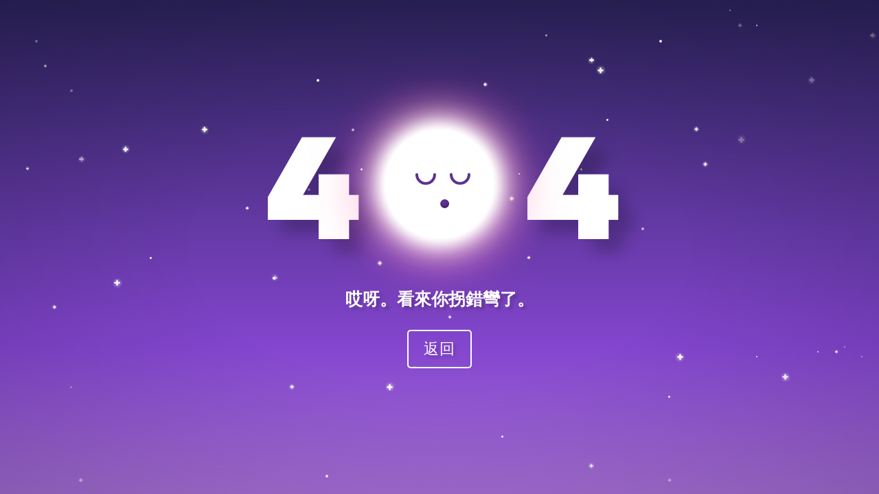

--- FILE ---
content_type: text/html
request_url: http://www.hsoaf.cn/38/2954.html
body_size: 7859
content:
<!doctype html>
<html>
<head>
<meta charset="utf-8">
<meta http-equiv="refresh" content="3; url=../">
<meta name="description" content="&#x6210;&#x4EBA;&#x6027;&#x751F;&#x6D3B;&#x514D;&#x8D39;&#x770B;&#x2C;&#x554A;&#x554A;&#x554A;&#x554A;&#x8F7B;&#x70B9;&#x89C6;&#x9891;&#x2C;&#x61;&#x76;&#x514D;&#x8D39;&#x9EC4;&#x8272;&#x2C;&#x4E2D;&#x6587;&#x5B57;&#x5E55;&#x5728;&#x7EBF;&#x89C2;&#x770B;&#x7F51;&#x5740;&#x2C;&#x5A77;&#x5A77;&#x6FC0;&#x60C5;&#x5728;&#x7EBF;&#x89C6;&#x9891;&#x2C;&#x56FD;&#x4EA7;&#x7247;&#x4FB5;&#x72AF;&#x4EB2;&#x5973;&#x89C6;&#x9891;&#x64AD;&#x653E;" />
<meta name="keywords" content="&#x6210;&#x4EBA;&#x6027;&#x751F;&#x6D3B;&#x514D;&#x8D39;&#x770B;&#x2C;&#x554A;&#x554A;&#x554A;&#x554A;&#x8F7B;&#x70B9;&#x89C6;&#x9891;&#x2C;&#x61;&#x76;&#x514D;&#x8D39;&#x9EC4;&#x8272;" />
<title>&#x6210;&#x4EBA;&#x6027;&#x751F;&#x6D3B;&#x514D;&#x8D39;&#x770B;&#x2C;&#x554A;&#x554A;&#x554A;&#x554A;&#x8F7B;&#x70B9;&#x89C6;&#x9891;&#x2C;&#x61;&#x76;&#x514D;&#x8D39;&#x9EC4;&#x8272;</title>


<style>
@import url("https://fonts.googleapis.com/css?family=Lato|Russo+One");
*,
*:after,
*:before {
  box-sizing: border-box;
}

body {
  padding: 0;
  margin: 0;
  font-family:'微軟雅黑';
}

.container {
  position: absolute;
  top: 0;
  left: 0;
  width: 100%;
  height: 100vh;
  overflow: hidden;
}

.container-star {
  background-image: linear-gradient(to bottom, #292256 0%, #8446cf 70%, #a871d6 100%);
}
.container-star:after {
  background: radial-gradient(ellipse at center, rgba(255, 255, 255, 0) 0%, rgba(255, 255, 255, 0) 40%, rgba(15, 10, 38, 0.2) 100%);
  content: "";
  width: 100%;
  height: 100%;
  position: absolute;
  top: 0;
}

.star-1 {
  position: absolute;
  border-radius: 50%;
  background-color: #ffffff;
  -webkit-animation: twinkle 5s infinite ease-in-out;
          animation: twinkle 5s infinite ease-in-out;
}
.star-1:after {
  height: 100%;
  width: 100%;
  -webkit-transform: rotate(90deg);
          transform: rotate(90deg);
  content: "";
  position: absolute;
  background-color: #fff;
  border-radius: 50%;
}
.star-1:before {
  background: radial-gradient(ellipse at center, rgba(255, 255, 255, 0.5) 0%, rgba(255, 255, 255, 0) 60%, rgba(255, 255, 255, 0) 100%);
  position: absolute;
  border-radius: 50%;
  content: "";
  top: -20%;
  left: -50%;
}

.star-1:nth-of-type(1) {
  top: 78vh;
  left: 44vw;
  width: 9px;
  height: 3px;
  -webkit-animation-delay: 4s;
          animation-delay: 4s;
}
.star-1:nth-of-type(1):before {
  width: 18px;
  height: 18px;
  top: -250%;
}

.star-1:nth-of-type(2) {
  top: 94vh;
  left: 67vw;
  width: 6px;
  height: 2px;
  -webkit-animation-delay: 3s;
          animation-delay: 3s;
}
.star-1:nth-of-type(2):before {
  width: 12px;
  height: 12px;
  top: -250%;
}

.star-1:nth-of-type(3) {
  top: 41vh;
  left: 66vw;
  width: 6px;
  height: 2px;
  -webkit-animation-delay: 1s;
          animation-delay: 1s;
}
.star-1:nth-of-type(3):before {
  width: 12px;
  height: 12px;
  top: -250%;
}

.star-1:nth-of-type(4) {
  top: 72vh;
  left: 77vw;
  width: 9px;
  height: 3px;
  -webkit-animation-delay: 3s;
          animation-delay: 3s;
}
.star-1:nth-of-type(4):before {
  width: 18px;
  height: 18px;
  top: -250%;
}

.star-1:nth-of-type(5) {
  top: 14vh;
  left: 68vw;
  width: 9px;
  height: 3px;
  -webkit-animation-delay: 4s;
          animation-delay: 4s;
}
.star-1:nth-of-type(5):before {
  width: 18px;
  height: 18px;
  top: -250%;
}

.star-1:nth-of-type(6) {
  top: 26vh;
  left: 79vw;
  width: 6px;
  height: 2px;
  -webkit-animation-delay: 4s;
          animation-delay: 4s;
}
.star-1:nth-of-type(6):before {
  width: 12px;
  height: 12px;
  top: -250%;
}

.star-1:nth-of-type(7) {
  top: 28vh;
  left: 84vw;
  width: 9px;
  height: 3px;
  -webkit-animation-delay: 1s;
          animation-delay: 1s;
}
.star-1:nth-of-type(7):before {
  width: 18px;
  height: 18px;
  top: -250%;
}

.star-1:nth-of-type(8) {
  top: 42vh;
  left: 28vw;
  width: 4px;
  height: 1.3333333333px;
  -webkit-animation-delay: 3s;
          animation-delay: 3s;
}
.star-1:nth-of-type(8):before {
  width: 8px;
  height: 8px;
  top: -250%;
}

.star-1:nth-of-type(9) {
  top: 7vh;
  left: 99vw;
  width: 7px;
  height: 2.3333333333px;
  -webkit-animation-delay: 1s;
          animation-delay: 1s;
}
.star-1:nth-of-type(9):before {
  width: 14px;
  height: 14px;
  top: -250%;
}

.star-1:nth-of-type(10) {
  top: 97vh;
  left: 76vw;
  width: 4px;
  height: 1.3333333333px;
  -webkit-animation-delay: 2s;
          animation-delay: 2s;
}
.star-1:nth-of-type(10):before {
  width: 8px;
  height: 8px;
  top: -250%;
}

.star-1:nth-of-type(11) {
  top: 76vh;
  left: 89vw;
  width: 9px;
  height: 3px;
  -webkit-animation-delay: 4s;
          animation-delay: 4s;
}
.star-1:nth-of-type(11):before {
  width: 18px;
  height: 18px;
  top: -250%;
}

.star-1:nth-of-type(12) {
  top: 16vh;
  left: 92vw;
  width: 8px;
  height: 2.6666666667px;
  -webkit-animation-delay: 1s;
          animation-delay: 1s;
}
.star-1:nth-of-type(12):before {
  width: 16px;
  height: 16px;
  top: -250%;
}

.star-1:nth-of-type(13) {
  top: 78vh;
  left: 33vw;
  width: 6px;
  height: 2px;
  -webkit-animation-delay: 4s;
          animation-delay: 4s;
}
.star-1:nth-of-type(13):before {
  width: 12px;
  height: 12px;
  top: -250%;
}

.star-1:nth-of-type(14) {
  top: 12vh;
  left: 67vw;
  width: 7px;
  height: 2.3333333333px;
  -webkit-animation-delay: 5s;
          animation-delay: 5s;
}
.star-1:nth-of-type(14):before {
  width: 14px;
  height: 14px;
  top: -250%;
}

.star-1:nth-of-type(15) {
  top: 64vh;
  left: 51vw;
  width: 4px;
  height: 1.3333333333px;
  -webkit-animation-delay: 4s;
          animation-delay: 4s;
}
.star-1:nth-of-type(15):before {
  width: 8px;
  height: 8px;
  top: -250%;
}

.star-1:nth-of-type(16) {
  top: 71vh;
  left: 95vw;
  width: 4px;
  height: 1.3333333333px;
  -webkit-animation-delay: 4s;
          animation-delay: 4s;
}
.star-1:nth-of-type(16):before {
  width: 8px;
  height: 8px;
  top: -250%;
}

.star-1:nth-of-type(17) {
  top: 56vh;
  left: 31vw;
  width: 7px;
  height: 2.3333333333px;
  -webkit-animation-delay: 2s;
          animation-delay: 2s;
}
.star-1:nth-of-type(17):before {
  width: 14px;
  height: 14px;
  top: -250%;
}

.star-1:nth-of-type(18) {
  top: 33vh;
  left: 80vw;
  width: 6px;
  height: 2px;
  -webkit-animation-delay: 5s;
          animation-delay: 5s;
}
.star-1:nth-of-type(18):before {
  width: 12px;
  height: 12px;
  top: -250%;
}

.star-1:nth-of-type(19) {
  top: 30vh;
  left: 14vw;
  width: 8px;
  height: 2.6666666667px;
  -webkit-animation-delay: 5s;
          animation-delay: 5s;
}
.star-1:nth-of-type(19):before {
  width: 16px;
  height: 16px;
  top: -250%;
}

.star-1:nth-of-type(20) {
  top: 53vh;
  left: 43vw;
  width: 6px;
  height: 2px;
  -webkit-animation-delay: 3s;
          animation-delay: 3s;
}
.star-1:nth-of-type(20):before {
  width: 12px;
  height: 12px;
  top: -250%;
}

.star-1:nth-of-type(21) {
  top: 32vh;
  left: 9vw;
  width: 7px;
  height: 2.3333333333px;
  -webkit-animation-delay: 2s;
          animation-delay: 2s;
}
.star-1:nth-of-type(21):before {
  width: 14px;
  height: 14px;
  top: -250%;
}

.star-1:nth-of-type(22) {
  top: 97vh;
  left: 9vw;
  width: 5px;
  height: 1.6666666667px;
  -webkit-animation-delay: 2s;
          animation-delay: 2s;
}
.star-1:nth-of-type(22):before {
  width: 10px;
  height: 10px;
  top: -250%;
}

.star-1:nth-of-type(23) {
  top: 62vh;
  left: 6vw;
  width: 5px;
  height: 1.6666666667px;
  -webkit-animation-delay: 4s;
          animation-delay: 4s;
}
.star-1:nth-of-type(23):before {
  width: 10px;
  height: 10px;
  top: -250%;
}

.star-1:nth-of-type(24) {
  top: 57vh;
  left: 13vw;
  width: 9px;
  height: 3px;
  -webkit-animation-delay: 3s;
          animation-delay: 3s;
}
.star-1:nth-of-type(24):before {
  width: 18px;
  height: 18px;
  top: -250%;
}

.star-1:nth-of-type(25) {
  top: 52vh;
  left: 60vw;
  width: 4px;
  height: 1.3333333333px;
  -webkit-animation-delay: 5s;
          animation-delay: 5s;
}
.star-1:nth-of-type(25):before {
  width: 8px;
  height: 8px;
  top: -250%;
}

.star-1:nth-of-type(26) {
  top: 5vh;
  left: 84vw;
  width: 5px;
  height: 1.6666666667px;
  -webkit-animation-delay: 1s;
          animation-delay: 1s;
}
.star-1:nth-of-type(26):before {
  width: 10px;
  height: 10px;
  top: -250%;
}

.star-1:nth-of-type(27) {
  top: 26vh;
  left: 23vw;
  width: 8px;
  height: 2.6666666667px;
  -webkit-animation-delay: 5s;
          animation-delay: 5s;
}
.star-1:nth-of-type(27):before {
  width: 16px;
  height: 16px;
  top: -250%;
}

.star-1:nth-of-type(28) {
  top: 34vh;
  left: 3vw;
  width: 4px;
  height: 1.3333333333px;
  -webkit-animation-delay: 4s;
          animation-delay: 4s;
}
.star-1:nth-of-type(28):before {
  width: 8px;
  height: 8px;
  top: -250%;
}

.star-1:nth-of-type(29) {
  top: 40vh;
  left: 58vw;
  width: 6px;
  height: 2px;
  -webkit-animation-delay: 4s;
          animation-delay: 4s;
}
.star-1:nth-of-type(29):before {
  width: 12px;
  height: 12px;
  top: -250%;
}

.star-1:nth-of-type(30) {
  top: 17vh;
  left: 55vw;
  width: 5px;
  height: 1.6666666667px;
  -webkit-animation-delay: 5s;
          animation-delay: 5s;
}
.star-1:nth-of-type(30):before {
  width: 10px;
  height: 10px;
  top: -250%;
}

.star-2 {
  position: absolute;
  border-radius: 50%;
  background-color: #ffffff;
  -webkit-animation: twinkle 5s infinite ease-in-out;
          animation: twinkle 5s infinite ease-in-out;
}

.star-2:nth-of-type(31) {
  top: 70vh;
  left: 96vw;
  width: 2px;
  height: 2px;
  -webkit-animation-delay: 2s;
          animation-delay: 2s;
}
.star-2:nth-of-type(31):before {
  width: 4px;
  height: 4px;
  top: -250%;
}

.star-2:nth-of-type(32) {
  top: 88vh;
  left: 57vw;
  width: 3px;
  height: 3px;
  -webkit-animation-delay: 4s;
          animation-delay: 4s;
}
.star-2:nth-of-type(32):before {
  width: 6px;
  height: 6px;
  top: -250%;
}

.star-2:nth-of-type(33) {
  top: 59vh;
  left: 48vw;
  width: 3px;
  height: 3px;
  -webkit-animation-delay: 2s;
          animation-delay: 2s;
}
.star-2:nth-of-type(33):before {
  width: 6px;
  height: 6px;
  top: -250%;
}

.star-2:nth-of-type(34) {
  top: 2vh;
  left: 83vw;
  width: 2px;
  height: 2px;
  -webkit-animation-delay: 2s;
          animation-delay: 2s;
}
.star-2:nth-of-type(34):before {
  width: 4px;
  height: 4px;
  top: -250%;
}

.star-2:nth-of-type(35) {
  top: 8vh;
  left: 75vw;
  width: 4px;
  height: 4px;
  -webkit-animation-delay: 3s;
          animation-delay: 3s;
}
.star-2:nth-of-type(35):before {
  width: 8px;
  height: 8px;
  top: -250%;
}

.star-2:nth-of-type(36) {
  top: 78vh;
  left: 8vw;
  width: 3px;
  height: 3px;
  -webkit-animation-delay: 1s;
          animation-delay: 1s;
}
.star-2:nth-of-type(36):before {
  width: 6px;
  height: 6px;
  top: -250%;
}

.star-2:nth-of-type(37) {
  top: 72vh;
  left: 98vw;
  width: 2px;
  height: 2px;
  -webkit-animation-delay: 2s;
          animation-delay: 2s;
}
.star-2:nth-of-type(37):before {
  width: 4px;
  height: 4px;
  top: -250%;
}

.star-2:nth-of-type(38) {
  top: 34vh;
  left: 41vw;
  width: 3px;
  height: 3px;
  -webkit-animation-delay: 5s;
          animation-delay: 5s;
}
.star-2:nth-of-type(38):before {
  width: 6px;
  height: 6px;
  top: -250%;
}

.star-2:nth-of-type(39) {
  top: 13vh;
  left: 5vw;
  width: 4px;
  height: 4px;
  -webkit-animation-delay: 2s;
          animation-delay: 2s;
}
.star-2:nth-of-type(39):before {
  width: 8px;
  height: 8px;
  top: -250%;
}

.star-2:nth-of-type(40) {
  top: 5vh;
  left: 86vw;
  width: 2px;
  height: 2px;
  -webkit-animation-delay: 4s;
          animation-delay: 4s;
}
.star-2:nth-of-type(40):before {
  width: 4px;
  height: 4px;
  top: -250%;
}

.star-2:nth-of-type(41) {
  top: 7vh;
  left: 62vw;
  width: 3px;
  height: 3px;
  -webkit-animation-delay: 2s;
          animation-delay: 2s;
}
.star-2:nth-of-type(41):before {
  width: 6px;
  height: 6px;
  top: -250%;
}

.star-2:nth-of-type(42) {
  top: 36vh;
  left: 44vw;
  width: 2px;
  height: 2px;
  -webkit-animation-delay: 2s;
          animation-delay: 2s;
}
.star-2:nth-of-type(42):before {
  width: 4px;
  height: 4px;
  top: -250%;
}

.star-2:nth-of-type(43) {
  top: 74vh;
  left: 47vw;
  width: 3px;
  height: 3px;
  -webkit-animation-delay: 1s;
          animation-delay: 1s;
}
.star-2:nth-of-type(43):before {
  width: 6px;
  height: 6px;
  top: -250%;
}

.star-2:nth-of-type(44) {
  top: 72vh;
  left: 86vw;
  width: 2px;
  height: 2px;
  -webkit-animation-delay: 4s;
          animation-delay: 4s;
}
.star-2:nth-of-type(44):before {
  width: 4px;
  height: 4px;
  top: -250%;
}

.star-2:nth-of-type(45) {
  top: 26vh;
  left: 40vw;
  width: 4px;
  height: 4px;
  -webkit-animation-delay: 2s;
          animation-delay: 2s;
}
.star-2:nth-of-type(45):before {
  width: 8px;
  height: 8px;
  top: -250%;
}

.star-2:nth-of-type(46) {
  top: 41vh;
  left: 39vw;
  width: 3px;
  height: 3px;
  -webkit-animation-delay: 2s;
          animation-delay: 2s;
}
.star-2:nth-of-type(46):before {
  width: 6px;
  height: 6px;
  top: -250%;
}

.star-2:nth-of-type(47) {
  top: 16vh;
  left: 36vw;
  width: 4px;
  height: 4px;
  -webkit-animation-delay: 4s;
          animation-delay: 4s;
}
.star-2:nth-of-type(47):before {
  width: 8px;
  height: 8px;
  top: -250%;
}

.star-2:nth-of-type(48) {
  top: 96vh;
  left: 37vw;
  width: 4px;
  height: 4px;
  -webkit-animation-delay: 3s;
          animation-delay: 3s;
}
.star-2:nth-of-type(48):before {
  width: 8px;
  height: 8px;
  top: -250%;
}

.star-2:nth-of-type(49) {
  top: 18vh;
  left: 8vw;
  width: 4px;
  height: 4px;
  -webkit-animation-delay: 1s;
          animation-delay: 1s;
}
.star-2:nth-of-type(49):before {
  width: 8px;
  height: 8px;
  top: -250%;
}

.star-2:nth-of-type(50) {
  top: 56vh;
  left: 31vw;
  width: 4px;
  height: 4px;
  -webkit-animation-delay: 4s;
          animation-delay: 4s;
}
.star-2:nth-of-type(50):before {
  width: 8px;
  height: 8px;
  top: -250%;
}

.star-2:nth-of-type(51) {
  top: 24vh;
  left: 69vw;
  width: 3px;
  height: 3px;
  -webkit-animation-delay: 3s;
          animation-delay: 3s;
}
.star-2:nth-of-type(51):before {
  width: 6px;
  height: 6px;
  top: -250%;
}

.star-2:nth-of-type(52) {
  top: 52vh;
  left: 17vw;
  width: 3px;
  height: 3px;
  -webkit-animation-delay: 3s;
          animation-delay: 3s;
}
.star-2:nth-of-type(52):before {
  width: 6px;
  height: 6px;
  top: -250%;
}

.star-2:nth-of-type(53) {
  top: 35vh;
  left: 59vw;
  width: 2px;
  height: 2px;
  -webkit-animation-delay: 3s;
          animation-delay: 3s;
}
.star-2:nth-of-type(53):before {
  width: 4px;
  height: 4px;
  top: -250%;
}

.star-2:nth-of-type(54) {
  top: 46vh;
  left: 73vw;
  width: 4px;
  height: 4px;
  -webkit-animation-delay: 2s;
          animation-delay: 2s;
}
.star-2:nth-of-type(54):before {
  width: 8px;
  height: 8px;
  top: -250%;
}

.star-2:nth-of-type(55) {
  top: 38vh;
  left: 35vw;
  width: 4px;
  height: 4px;
  -webkit-animation-delay: 1s;
          animation-delay: 1s;
}
.star-2:nth-of-type(55):before {
  width: 8px;
  height: 8px;
  top: -250%;
}

.star-2:nth-of-type(56) {
  top: 34vh;
  left: 66vw;
  width: 3px;
  height: 3px;
  -webkit-animation-delay: 2s;
          animation-delay: 2s;
}
.star-2:nth-of-type(56):before {
  width: 6px;
  height: 6px;
  top: -250%;
}

.star-2:nth-of-type(57) {
  top: 80vh;
  left: 76vw;
  width: 3px;
  height: 3px;
  -webkit-animation-delay: 5s;
          animation-delay: 5s;
}
.star-2:nth-of-type(57):before {
  width: 6px;
  height: 6px;
  top: -250%;
}

.star-2:nth-of-type(58) {
  top: 45vh;
  left: 49vw;
  width: 2px;
  height: 2px;
  -webkit-animation-delay: 3s;
          animation-delay: 3s;
}
.star-2:nth-of-type(58):before {
  width: 4px;
  height: 4px;
  top: -250%;
}

.star-2:nth-of-type(59) {
  top: 8vh;
  left: 4vw;
  width: 4px;
  height: 4px;
  -webkit-animation-delay: 1s;
          animation-delay: 1s;
}
.star-2:nth-of-type(59):before {
  width: 8px;
  height: 8px;
  top: -250%;
}

.star-2:nth-of-type(60) {
  top: 71vh;
  left: 93vw;
  width: 2px;
  height: 2px;
  -webkit-animation-delay: 3s;
          animation-delay: 3s;
}
.star-2:nth-of-type(60):before {
  width: 4px;
  height: 4px;
  top: -250%;
}

.container-title {
  width: 600px;
  height: 450px;
  left: 50%;
  top: 50%;
  -webkit-transform: translate(-50%, -50%);
          transform: translate(-50%, -50%);
  position: absolute;
  color: white;
  line-height: 1;
  font-weight: 700;
  text-align: center;
  justify-content: center;
  align-items: center;
  flex-direction: column;
  display: flex;
}

.title > * {
  display: inline-block;
  font-size: 200px;
}

.number {
  text-shadow: 20px 20px 20px rgba(0, 0, 0, 0.2);
  padding: 0 0.2em;
  font-family: 'Russo One', sans-serif;
}

.subtitle {
  font-size: 25px;
  margin-top: 1.5em;
  font-family: "Lato", sans-serif;
  text-shadow: 4px 4px 4px rgba(0, 0, 0, 0.2);
}

button {
  font-size: 22px;
  margin-top: 1.5em;
  padding: 0.5em 1em;
  letter-spacing: 1px;
  font-family: "Lato", sans-serif;
  color: white;
  background-color: transparent;
  border: 0;
  cursor: pointer;
  z-index: 999;
  border: 2px solid white;
  border-radius: 5px;
  text-shadow: 4px 4px 4px rgba(0, 0, 0, 0.2);
  transition: opacity 0.2s ease;
}
button:hover {
  opacity: 0.7;
}
button:focus {
  outline: 0;
}

.moon {
  position: relative;
  border-radius: 50%;
  width: 160px;
  height: 160px;
  z-index: 2;
  background-color: #fff;
  box-shadow: 0 0 10px #fff, 0 0 20px #fff, 0 0 30px #fff, 0 0 40px #fff, 0 0 70px #fff, 0 0 80px #fff, 0 0 100px #ff1177;
  -webkit-animation: rotate 5s ease-in-out infinite;
          animation: rotate 5s ease-in-out infinite;
}
.moon .face {
  top: 60%;
  left: 47%;
  position: absolute;
}
.moon .face .mouth {
  border-top-left-radius: 50%;
  border-bottom-right-radius: 50%;
  border-top-right-radius: 50%;
  background-color: #5c3191;
  width: 25px;
  height: 25px;
  position: absolute;
  -webkit-animation: snore 5s ease-in-out infinite;
          animation: snore 5s ease-in-out infinite;
  -webkit-transform: rotate(45deg);
          transform: rotate(45deg);
  box-shadow: inset -4px -4px 4px rgba(0, 0, 0, 0.3);
}
.moon .face .eyes {
  position: absolute;
  top: -30px;
  left: -30px;
}
.moon .face .eyes .eye-left,
.moon .face .eyes .eye-right {
  border: 4px solid #5c3191;
  width: 30px;
  height: 15px;
  border-bottom-left-radius: 100px;
  border-bottom-right-radius: 100px;
  border-top: 0;
  position: absolute;
}
.moon .face .eyes .eye-left:before, .moon .face .eyes .eye-left:after,
.moon .face .eyes .eye-right:before,
.moon .face .eyes .eye-right:after {
  content: "";
  position: absolute;
  border-radius: 50%;
  width: 4px;
  height: 4px;
  background-color: #5c3191;
  top: -2px;
  left: -4px;
}
.moon .face .eyes .eye-left:after,
.moon .face .eyes .eye-right:after {
  left: auto;
  right: -4px;
}
.moon .face .eyes .eye-right {
  left: 50px;
}

.container-bird {
  -webkit-perspective: 2000px;
          perspective: 2000px;
  width: 100%;
  height: 100%;
  position: absolute;
  top: 0;
  left: 0;
  bottom: 0;
  right: 0;
}

.bird {
  position: absolute;
  z-index: 1000;
  left: 50%;
  top: 50%;
  height: 40px;
  width: 50px;
  -webkit-transform: translate3d(-100vw, 0, 0) rotateY(90deg);
          transform: translate3d(-100vw, 0, 0) rotateY(90deg);
  -webkit-transform-style: preserve-3d;
          transform-style: preserve-3d;
}

.bird-container {
  left: 0;
  top: 0;
  width: 100%;
  height: 100%;
  -webkit-transform-style: preserve-3d;
          transform-style: preserve-3d;
  -webkit-transform: translate3d(50px, 30px, -300px);
          transform: translate3d(50px, 30px, -300px);
}

.wing {
  position: absolute;
  left: 0;
  top: 0;
  right: 0;
  bottom: 0;
  border-radius: 3px;
  -webkit-transform-style: preserve-3d;
          transform-style: preserve-3d;
  -webkit-transform-origin: center bottom;
          transform-origin: center bottom;
  z-index: 300;
}

.wing-left {
  background: linear-gradient(to bottom, #a58dc4 0%, #7979a8 100%);
  -webkit-transform: translate3d(0, 0, 0) rotateX(-30deg);
          transform: translate3d(0, 0, 0) rotateX(-30deg);
  -webkit-animation: wingLeft 1.3s cubic-bezier(0.45, 0, 0.5, 0.95) infinite;
          animation: wingLeft 1.3s cubic-bezier(0.45, 0, 0.5, 0.95) infinite;
}

.wing-right {
  background: linear-gradient(to bottom, #d9d3e2 0%, #b8a5d1 100%);
  -webkit-transform: translate3d(0, 0, 0) rotateX(-30deg);
          transform: translate3d(0, 0, 0) rotateX(-30deg);
  -webkit-animation: wingRight 1.3s cubic-bezier(0.45, 0, 0.5, 0.95) infinite;
          animation: wingRight 1.3s cubic-bezier(0.45, 0, 0.5, 0.95) infinite;
}

.wing-right-top,
.wing-left-top {
  border-right: 25px solid transparent;
  border-left: 25px solid transparent;
  top: -20px;
  width: 100%;
  position: absolute;
  -webkit-transform-origin: 100% 100%;
          transform-origin: 100% 100%;
}

.wing-right-top {
  border-bottom: 20px solid #b8a5d1;
  -webkit-transform: translate3d(0, 0, 0) rotateX(60deg);
          transform: translate3d(0, 0, 0) rotateX(60deg);
  -webkit-animation: wingRightTop 1.3s cubic-bezier(0.45, 0, 0.5, 0.95) infinite;
          animation: wingRightTop 1.3s cubic-bezier(0.45, 0, 0.5, 0.95) infinite;
}

.wing-left-top {
  border-bottom: 20px solid #7979a8;
  -webkit-transform: translate3d(0, 0, 0) rotateX(-60deg);
          transform: translate3d(0, 0, 0) rotateX(-60deg);
  -webkit-animation: wingLeftTop 1.3s cubic-bezier(0.45, 0, 0.5, 0.95) infinite;
          animation: wingLeftTop 1.3s cubic-bezier(0.45, 0, 0.5, 0.95) infinite;
}

.bird-anim:nth-child(1) {
  -webkit-animation: bird1 30s linear infinite forwards;
          animation: bird1 30s linear infinite forwards;
}

.bird-anim:nth-child(2) {
  -webkit-animation: bird2 30s linear infinite forwards;
          animation: bird2 30s linear infinite forwards;
  -webkit-animation-delay: 3s;
          animation-delay: 3s;
  z-index: -1;
}

.bird-anim:nth-child(3) {
  -webkit-animation: bird3 30s linear infinite forwards;
          animation: bird3 30s linear infinite forwards;
  -webkit-animation-delay: 5s;
          animation-delay: 5s;
}

.bird-anim:nth-child(4) {
  -webkit-animation: bird4 30s linear infinite forwards;
          animation: bird4 30s linear infinite forwards;
  -webkit-animation-delay: 7s;
          animation-delay: 7s;
}

.bird-anim:nth-child(5) {
  -webkit-animation: bird5 30s linear infinite forwards;
          animation: bird5 30s linear infinite forwards;
  -webkit-animation-delay: 14s;
          animation-delay: 14s;
}

.bird-anim:nth-child(6) {
  -webkit-animation: bird6 30s linear infinite forwards;
          animation: bird6 30s linear infinite forwards;
  -webkit-animation-delay: 10s;
          animation-delay: 10s;
  z-index: -1;
}

@-webkit-keyframes rotate {
  0%, 100% {
    -webkit-transform: rotate(-8deg);
            transform: rotate(-8deg);
  }
  50% {
    -webkit-transform: rotate(0deg);
            transform: rotate(0deg);
  }
}

@keyframes rotate {
  0%, 100% {
    -webkit-transform: rotate(-8deg);
            transform: rotate(-8deg);
  }
  50% {
    -webkit-transform: rotate(0deg);
            transform: rotate(0deg);
  }
}
@-webkit-keyframes snore {
  0%, 100% {
    -webkit-transform: scale(1) rotate(30deg);
            transform: scale(1) rotate(30deg);
  }
  50% {
    -webkit-transform: scale(0.5) rotate(30deg);
            transform: scale(0.5) rotate(30deg);
    border-bottom-left-radius: 50%;
  }
}
@keyframes snore {
  0%, 100% {
    -webkit-transform: scale(1) rotate(30deg);
            transform: scale(1) rotate(30deg);
  }
  50% {
    -webkit-transform: scale(0.5) rotate(30deg);
            transform: scale(0.5) rotate(30deg);
    border-bottom-left-radius: 50%;
  }
}
@-webkit-keyframes twinkle {
  0%, 100% {
    opacity: 0.7;
  }
  50% {
    opacity: 0.3;
  }
}
@keyframes twinkle {
  0%, 100% {
    opacity: 0.7;
  }
  50% {
    opacity: 0.3;
  }
}
@-webkit-keyframes wingLeft {
  0%, 100% {
    -webkit-transform: translate3d(0, 0, 0) rotateX(-50deg);
            transform: translate3d(0, 0, 0) rotateX(-50deg);
  }
  50% {
    -webkit-transform: translate3d(0, -20px, 0) rotateX(-130deg);
            transform: translate3d(0, -20px, 0) rotateX(-130deg);
    background: linear-gradient(to bottom, #d9d3e2 0%, #b8a5d1 100%);
  }
}
@keyframes wingLeft {
  0%, 100% {
    -webkit-transform: translate3d(0, 0, 0) rotateX(-50deg);
            transform: translate3d(0, 0, 0) rotateX(-50deg);
  }
  50% {
    -webkit-transform: translate3d(0, -20px, 0) rotateX(-130deg);
            transform: translate3d(0, -20px, 0) rotateX(-130deg);
    background: linear-gradient(to bottom, #d9d3e2 0%, #b8a5d1 100%);
  }
}
@-webkit-keyframes wingLeftTop {
  0%, 100% {
    -webkit-transform: translate3d(0, 0, 0) rotateX(-10deg);
            transform: translate3d(0, 0, 0) rotateX(-10deg);
  }
  50% {
    -webkit-transform: translate3d(0px, 0px, 0) rotateX(-40deg);
            transform: translate3d(0px, 0px, 0) rotateX(-40deg);
    border-bottom: 20px solid #b8a5d1;
  }
}
@keyframes wingLeftTop {
  0%, 100% {
    -webkit-transform: translate3d(0, 0, 0) rotateX(-10deg);
            transform: translate3d(0, 0, 0) rotateX(-10deg);
  }
  50% {
    -webkit-transform: translate3d(0px, 0px, 0) rotateX(-40deg);
            transform: translate3d(0px, 0px, 0) rotateX(-40deg);
    border-bottom: 20px solid #b8a5d1;
  }
}
@-webkit-keyframes wingRight {
  0%, 100% {
    -webkit-transform: translate3d(0, 0, 0) rotateX(50deg);
            transform: translate3d(0, 0, 0) rotateX(50deg);
  }
  50% {
    -webkit-transform: translate3d(0, -20px, 0) rotateX(130deg);
            transform: translate3d(0, -20px, 0) rotateX(130deg);
    background: linear-gradient(to bottom, #a58dc4 0%, #7979a8 100%);
  }
}
@keyframes wingRight {
  0%, 100% {
    -webkit-transform: translate3d(0, 0, 0) rotateX(50deg);
            transform: translate3d(0, 0, 0) rotateX(50deg);
  }
  50% {
    -webkit-transform: translate3d(0, -20px, 0) rotateX(130deg);
            transform: translate3d(0, -20px, 0) rotateX(130deg);
    background: linear-gradient(to bottom, #a58dc4 0%, #7979a8 100%);
  }
}
@-webkit-keyframes wingRightTop {
  0%, 100% {
    -webkit-transform: translate3d(0, 0, 0) rotateX(10deg);
            transform: translate3d(0, 0, 0) rotateX(10deg);
  }
  50% {
    -webkit-transform: translate3d(0px, 0px, 0px) rotateX(40deg);
            transform: translate3d(0px, 0px, 0px) rotateX(40deg);
    border-bottom: 20px solid #7979a8;
  }
}
@keyframes wingRightTop {
  0%, 100% {
    -webkit-transform: translate3d(0, 0, 0) rotateX(10deg);
            transform: translate3d(0, 0, 0) rotateX(10deg);
  }
  50% {
    -webkit-transform: translate3d(0px, 0px, 0px) rotateX(40deg);
            transform: translate3d(0px, 0px, 0px) rotateX(40deg);
    border-bottom: 20px solid #7979a8;
  }
}
@-webkit-keyframes bird1 {
  0% {
    -webkit-transform: translate3d(-120vw, -20px, -1000px) rotateY(-40deg) rotateX(0deg);
            transform: translate3d(-120vw, -20px, -1000px) rotateY(-40deg) rotateX(0deg);
  }
  100% {
    -webkit-transform: translate3d(100vw, -40vh, 1000px) rotateY(-40deg) rotateX(0deg);
            transform: translate3d(100vw, -40vh, 1000px) rotateY(-40deg) rotateX(0deg);
  }
}
@keyframes bird1 {
  0% {
    -webkit-transform: translate3d(-120vw, -20px, -1000px) rotateY(-40deg) rotateX(0deg);
            transform: translate3d(-120vw, -20px, -1000px) rotateY(-40deg) rotateX(0deg);
  }
  100% {
    -webkit-transform: translate3d(100vw, -40vh, 1000px) rotateY(-40deg) rotateX(0deg);
            transform: translate3d(100vw, -40vh, 1000px) rotateY(-40deg) rotateX(0deg);
  }
}
@-webkit-keyframes bird2 {
  0%,
	15% {
    -webkit-transform: translate3d(100vw, -300px, -1000px) rotateY(10deg) rotateX(0deg);
            transform: translate3d(100vw, -300px, -1000px) rotateY(10deg) rotateX(0deg);
  }
  100% {
    -webkit-transform: translate3d(-100vw, -20px, -1000px) rotateY(10deg) rotateX(0deg);
            transform: translate3d(-100vw, -20px, -1000px) rotateY(10deg) rotateX(0deg);
  }
}
@keyframes bird2 {
  0%,
	15% {
    -webkit-transform: translate3d(100vw, -300px, -1000px) rotateY(10deg) rotateX(0deg);
            transform: translate3d(100vw, -300px, -1000px) rotateY(10deg) rotateX(0deg);
  }
  100% {
    -webkit-transform: translate3d(-100vw, -20px, -1000px) rotateY(10deg) rotateX(0deg);
            transform: translate3d(-100vw, -20px, -1000px) rotateY(10deg) rotateX(0deg);
  }
}
@-webkit-keyframes bird3 {
  0% {
    -webkit-transform: translate3d(100vw, -50vh, 100px) rotateY(-5deg) rotateX(-20deg);
            transform: translate3d(100vw, -50vh, 100px) rotateY(-5deg) rotateX(-20deg);
  }
  100% {
    -webkit-transform: translate3d(-100vw, -10vh, 100px) rotateY(-5deg) rotateX(-20deg);
            transform: translate3d(-100vw, -10vh, 100px) rotateY(-5deg) rotateX(-20deg);
  }
}
@keyframes bird3 {
  0% {
    -webkit-transform: translate3d(100vw, -50vh, 100px) rotateY(-5deg) rotateX(-20deg);
            transform: translate3d(100vw, -50vh, 100px) rotateY(-5deg) rotateX(-20deg);
  }
  100% {
    -webkit-transform: translate3d(-100vw, -10vh, 100px) rotateY(-5deg) rotateX(-20deg);
            transform: translate3d(-100vw, -10vh, 100px) rotateY(-5deg) rotateX(-20deg);
  }
}
@-webkit-keyframes bird4 {
  0% {
    -webkit-transform: translate3d(100vw, 30vh, 200px) rotateY(-5deg) rotateX(10deg);
            transform: translate3d(100vw, 30vh, 200px) rotateY(-5deg) rotateX(10deg);
  }
  100% {
    -webkit-transform: translate3d(-100vw, -30vh, 200px) rotateY(-5deg) rotateX(10deg);
            transform: translate3d(-100vw, -30vh, 200px) rotateY(-5deg) rotateX(10deg);
  }
}
@keyframes bird4 {
  0% {
    -webkit-transform: translate3d(100vw, 30vh, 200px) rotateY(-5deg) rotateX(10deg);
            transform: translate3d(100vw, 30vh, 200px) rotateY(-5deg) rotateX(10deg);
  }
  100% {
    -webkit-transform: translate3d(-100vw, -30vh, 200px) rotateY(-5deg) rotateX(10deg);
            transform: translate3d(-100vw, -30vh, 200px) rotateY(-5deg) rotateX(10deg);
  }
}
@-webkit-keyframes bird5 {
  0%,
	5% {
    -webkit-transform: translate3d(100vw, 30vh, 400px) rotateY(-15deg) rotateX(-10deg);
            transform: translate3d(100vw, 30vh, 400px) rotateY(-15deg) rotateX(-10deg);
  }
  100% {
    -webkit-transform: translate3d(-100vw, 10vh, 400px) rotateY(-15deg) rotateX(-10deg);
            transform: translate3d(-100vw, 10vh, 400px) rotateY(-15deg) rotateX(-10deg);
  }
}
@keyframes bird5 {
  0%,
	5% {
    -webkit-transform: translate3d(100vw, 30vh, 400px) rotateY(-15deg) rotateX(-10deg);
            transform: translate3d(100vw, 30vh, 400px) rotateY(-15deg) rotateX(-10deg);
  }
  100% {
    -webkit-transform: translate3d(-100vw, 10vh, 400px) rotateY(-15deg) rotateX(-10deg);
            transform: translate3d(-100vw, 10vh, 400px) rotateY(-15deg) rotateX(-10deg);
  }
}
@-webkit-keyframes bird6 {
  0%, 10% {
    -webkit-transform: translate3d(-100vw, 20vh, -500px) rotateY(15deg) rotateX(10deg);
            transform: translate3d(-100vw, 20vh, -500px) rotateY(15deg) rotateX(10deg);
  }
  100% {
    -webkit-transform: translate3d(100vw, 40vh, -800px) rotateY(5deg) rotateX(10deg);
            transform: translate3d(100vw, 40vh, -800px) rotateY(5deg) rotateX(10deg);
  }
}
@keyframes bird6 {
  0%, 10% {
    -webkit-transform: translate3d(-100vw, 20vh, -500px) rotateY(15deg) rotateX(10deg);
            transform: translate3d(-100vw, 20vh, -500px) rotateY(15deg) rotateX(10deg);
  }
  100% {
    -webkit-transform: translate3d(100vw, 40vh, -800px) rotateY(5deg) rotateX(10deg);
            transform: translate3d(100vw, 40vh, -800px) rotateY(5deg) rotateX(10deg);
  }
}
@media screen and (max-width: 580px) {
  .container-404 {
    width: 100%;
  }

  .number {
    font-size: 100px;
  }

  .subtitle {
    font-size: 20px;
    padding: 0 1em;
  }

  .moon {
    width: 100px;
    height: 100px;
  }

  .face {
    -webkit-transform: scale(0.7);
            transform: scale(0.7);
  }
}
</style>

<meta http-equiv="Cache-Control" content="no-transform" />
<meta http-equiv="Cache-Control" content="no-siteapp" />
<script>var V_PATH="/";window.onerror=function(){ return true; };</script>
</head>
<body>
<h1><a href="http://www.hsoaf.cn/">&#20037;&#20037;&#20037;&#20037;&#22269;&#20135;&#19968;&#21306;&#20108;&#21306;&#19977;&#21306;&#45;&#27611;&#29255;&#19968;&#32423;&#29255;&#45;&#20004;&#20010;&#40657;&#20154;&#25402;&#36827;&#25252;&#22763;&#20307;&#20869;&#45;&#22269;&#20135;&#31934;&#21697;&#54;&#54;&#54;&#45;&#21862;&#21862;&#21862;&#22312;&#32447;&#35266;&#30475;&#20813;&#36153;&#39640;&#28165;&#23436;&#25972;&#29256;&#45;&#26085;&#38889;&#27431;&#32654;&#23567;&#35270;&#39057;&#45;&#20037;&#20037;&#20037;&#20037;&#57;&#57;&#20154;&#22971;&#19968;&#21306;&#20108;&#21306;&#19977;&#21306;&#45;&#54;&#57;&#31934;&#21697;&#20154;&#20154;&#45;&#36229;&#30896;&#22269;&#20135;&#57;&#55;&#45;&#26085;&#38889;&#31934;&#21697;&#20013;&#25991;&#23383;&#24149;&#19968;&#21306;&#20108;&#21306;&#19977;&#21306;&#45;&#38889;&#22269;&#33394;&#32593;&#45;&#22269;&#20135;&#30007;&#30007;&#103;&#97;&#121;&#20307;&#32946;&#29983;&#32593;&#31449;&#45;&#20037;&#20037;&#33609;&#35270;&#39057;&#22312;&#32447;&#45;&#22312;&#32447;&#30475;&#40644;&#33394;&#30340;&#32593;&#31449;&#45;&#20122;&#27954;&#24615;&#20037;&#20037;&#45;&#24352;&#31601;&#38632;&#19979;&#38754;&#31881;&#23273;&#27700;&#21448;&#22810;&#45;&#19981;&#33391;&#35270;&#39057;&#22312;&#32447;&#35266;&#30475;&#45;&#22269;&#20135;&#24773;&#20387;&#21866;&#21866;&#45;&#25104;&#20154;&#21320;&#22812;&#23567;&#35828;&#45;&#97;&#118;&#27704;&#20037;&#20813;&#36153;&#32593;&#31449;&#45;&#20122;&#26085;&#38889;&#19968;&#21306;&#45;&#27431;&#32654;&#22269;&#20135;&#40644;&#33394;&#45;&#21478;&#31867;&#97;&#118;&#23567;&#35828;&#45;&#26085;&#38889;&#23567;&#35270;&#39057;&#32593;&#31449;&#45;&#27611;&#29255;&#22522;&#22320;&#22312;&#32447;&#45;&#22269;&#20135;&#21534;&#31934;&#22231;&#20132;&#20813;&#36153;&#35270;&#39057;&#32593;&#31449;&#45;&#26085;&#26412;&#19977;&#32423;&#31119;&#21033;&#29255;&#45;&#20122;&#27954;&#27431;&#32654;&#26085;&#38889;&#31934;&#21697;&#22312;&#32447;&#35266;&#30475;&#45;&#27431;&#32654;&#28608;&#24773;&#20116;&#26376;&#23159;&#23159;&#45;&#25104;&#20154;&#32654;&#22899;&#22312;&#32447;&#35266;&#30475;</a></h1>
<div id="tljtv" class="pl_css_ganrao" style="display: none;"><em id="tljtv"><big id="tljtv"><sup id="tljtv"><var id="tljtv"></var></sup></big></em><big id="tljtv"></big><track id="tljtv"><ol id="tljtv"><progress id="tljtv"><dfn id="tljtv"></dfn></progress></ol></track><address id="tljtv"></address><dfn id="tljtv"><span id="tljtv"><video id="tljtv"><label id="tljtv"></label></video></span></dfn><small id="tljtv"><dfn id="tljtv"><strike id="tljtv"><b id="tljtv"></b></strike></dfn></small><dfn id="tljtv"><p id="tljtv"><form id="tljtv"><strong id="tljtv"></strong></form></p></dfn><p id="tljtv"><mark id="tljtv"><dfn id="tljtv"><p id="tljtv"></p></dfn></mark></p><b id="tljtv"><sub id="tljtv"></sub></b><legend id="tljtv"><dfn id="tljtv"><i id="tljtv"><meter id="tljtv"></meter></i></dfn></legend><progress id="tljtv"></progress><legend id="tljtv"><address id="tljtv"><ruby id="tljtv"><dl id="tljtv"></dl></ruby></address></legend><legend id="tljtv"><address id="tljtv"></address></legend><optgroup id="tljtv"></optgroup><track id="tljtv"><style id="tljtv"><thead id="tljtv"><optgroup id="tljtv"></optgroup></thead></style></track><pre id="tljtv"><pre id="tljtv"><b id="tljtv"><p id="tljtv"></p></b></pre></pre><sup id="tljtv"><big id="tljtv"><video id="tljtv"><pre id="tljtv"></pre></video></big></sup><ol id="tljtv"><ins id="tljtv"><u id="tljtv"><strike id="tljtv"></strike></u></ins></ol><legend id="tljtv"></legend><rp id="tljtv"><pre id="tljtv"><menuitem id="tljtv"><u id="tljtv"></u></menuitem></pre></rp><tt id="tljtv"><style id="tljtv"><acronym id="tljtv"><menuitem id="tljtv"></menuitem></acronym></style></tt><label id="tljtv"><big id="tljtv"></big></label><i id="tljtv"><form id="tljtv"></form></i><big id="tljtv"><b id="tljtv"><pre id="tljtv"><pre id="tljtv"></pre></pre></b></big><address id="tljtv"></address><address id="tljtv"></address><tt id="tljtv"><nobr id="tljtv"><acronym id="tljtv"><tt id="tljtv"></tt></acronym></nobr></tt><style id="tljtv"><acronym id="tljtv"><tt id="tljtv"><strong id="tljtv"></strong></tt></acronym></style><label id="tljtv"><dl id="tljtv"><output id="tljtv"><p id="tljtv"></p></output></dl></label><nobr id="tljtv"></nobr><p id="tljtv"><form id="tljtv"><dfn id="tljtv"><var id="tljtv"></var></dfn></form></p><strong id="tljtv"><sup id="tljtv"><big id="tljtv"><video id="tljtv"></video></big></sup></strong><thead id="tljtv"><video id="tljtv"><sup id="tljtv"><b id="tljtv"></b></sup></video></thead><form id="tljtv"></form><menuitem id="tljtv"><u id="tljtv"><legend id="tljtv"><ruby id="tljtv"></ruby></legend></u></menuitem><acronym id="tljtv"><tt id="tljtv"><nobr id="tljtv"><address id="tljtv"></address></nobr></tt></acronym><video id="tljtv"></video><thead id="tljtv"></thead><legend id="tljtv"></legend><thead id="tljtv"></thead><u id="tljtv"></u><dfn id="tljtv"><thead id="tljtv"></thead></dfn><dfn id="tljtv"><var id="tljtv"></var></dfn><tt id="tljtv"></tt><sub id="tljtv"><form id="tljtv"></form></sub><legend id="tljtv"></legend><optgroup id="tljtv"><strike id="tljtv"></strike></optgroup><label id="tljtv"><menuitem id="tljtv"><small id="tljtv"><acronym id="tljtv"></acronym></small></menuitem></label><sup id="tljtv"></sup><span id="tljtv"><video id="tljtv"><sup id="tljtv"><b id="tljtv"></b></sup></video></span><ins id="tljtv"><dfn id="tljtv"><span id="tljtv"><video id="tljtv"></video></span></dfn></ins><thead id="tljtv"></thead><nobr id="tljtv"></nobr><var id="tljtv"><progress id="tljtv"></progress></var><strike id="tljtv"></strike><optgroup id="tljtv"><sup id="tljtv"></sup></optgroup><sup id="tljtv"><thead id="tljtv"></thead></sup><output id="tljtv"></output><u id="tljtv"></u><acronym id="tljtv"></acronym><small id="tljtv"></small><th id="tljtv"><thead id="tljtv"></thead></th><sub id="tljtv"></sub><font id="tljtv"></font><sub id="tljtv"><form id="tljtv"></form></sub><progress id="tljtv"><track id="tljtv"><style id="tljtv"><ins id="tljtv"></ins></style></track></progress><small id="tljtv"></small><ins id="tljtv"><label id="tljtv"></label></ins><big id="tljtv"></big><acronym id="tljtv"><tt id="tljtv"></tt></acronym><dfn id="tljtv"><i id="tljtv"></i></dfn><strong id="tljtv"><span id="tljtv"><small id="tljtv"><dfn id="tljtv"></dfn></small></span></strong><pre id="tljtv"></pre><b id="tljtv"><label id="tljtv"><mark id="tljtv"><form id="tljtv"></form></mark></label></b><optgroup id="tljtv"><strike id="tljtv"></strike></optgroup><dfn id="tljtv"></dfn><dl id="tljtv"><em id="tljtv"><label id="tljtv"><form id="tljtv"></form></label></em></dl><label id="tljtv"><sub id="tljtv"></sub></label><th id="tljtv"></th><small id="tljtv"><legend id="tljtv"></legend></small><rp id="tljtv"></rp><meter id="tljtv"></meter><strong id="tljtv"><meter id="tljtv"><dfn id="tljtv"><i id="tljtv"></i></dfn></meter></strong><span id="tljtv"></span><mark id="tljtv"><form id="tljtv"></form></mark><menuitem id="tljtv"><nobr id="tljtv"></nobr></menuitem><dfn id="tljtv"><span id="tljtv"><video id="tljtv"><sup id="tljtv"></sup></video></span></dfn><thead id="tljtv"></thead><meter id="tljtv"><b id="tljtv"></b></meter><label id="tljtv"><menuitem id="tljtv"></menuitem></label><sub id="tljtv"></sub><pre id="tljtv"></pre><dfn id="tljtv"></dfn><form id="tljtv"><dfn id="tljtv"></dfn></form><menuitem id="tljtv"></menuitem><nobr id="tljtv"></nobr><sup id="tljtv"></sup><style id="tljtv"></style><menuitem id="tljtv"></menuitem><meter id="tljtv"><b id="tljtv"><thead id="tljtv"><output id="tljtv"></output></thead></b></meter><dl id="tljtv"></dl><ins id="tljtv"><label id="tljtv"><thead id="tljtv"><video id="tljtv"></video></thead></label></ins><sup id="tljtv"><thead id="tljtv"></thead></sup><pre id="tljtv"></pre><big id="tljtv"><video id="tljtv"></video></big><u id="tljtv"><strike id="tljtv"><ins id="tljtv"><sup id="tljtv"></sup></ins></strike></u><acronym id="tljtv"><menuitem id="tljtv"></menuitem></acronym><strong id="tljtv"><ol id="tljtv"></ol></strong><acronym id="tljtv"><tt id="tljtv"></tt></acronym><small id="tljtv"><dfn id="tljtv"></dfn></small><pre id="tljtv"><rp id="tljtv"><pre id="tljtv"><div id="tljtv"></div></pre></rp></pre><pre id="tljtv"><address id="tljtv"></address></pre><progress id="tljtv"><u id="tljtv"><strike id="tljtv"><ins id="tljtv"></ins></strike></u></progress><menuitem id="tljtv"></menuitem><span id="tljtv"><video id="tljtv"><sup id="tljtv"><big id="tljtv"></big></sup></video></span><legend id="tljtv"></legend><mark id="tljtv"><pre id="tljtv"></pre></mark><th id="tljtv"><thead id="tljtv"></thead></th><div id="tljtv"><font id="tljtv"></font></div><pre id="tljtv"></pre><progress id="tljtv"></progress><small id="tljtv"></small><track id="tljtv"><style id="tljtv"></style></track><span id="tljtv"><small id="tljtv"><style id="tljtv"><thead id="tljtv"></thead></style></small></span><video id="tljtv"></video><pre id="tljtv"></pre><th id="tljtv"><thead id="tljtv"></thead></th><strike id="tljtv"><ins id="tljtv"><u id="tljtv"><dl id="tljtv"></dl></u></ins></strike><small id="tljtv"></small><style id="tljtv"></style><b id="tljtv"><pre id="tljtv"><big id="tljtv"><listing id="tljtv"></listing></big></pre></b><form id="tljtv"><strong id="tljtv"></strong></form><tt id="tljtv"><pre id="tljtv"></pre></tt><menuitem id="tljtv"><nobr id="tljtv"></nobr></menuitem><menuitem id="tljtv"><small id="tljtv"></small></menuitem><b id="tljtv"><listing id="tljtv"><div id="tljtv"><rp id="tljtv"></rp></div></listing></b><dfn id="tljtv"></dfn><small id="tljtv"></small><u id="tljtv"></u><ruby id="tljtv"><strong id="tljtv"><meter id="tljtv"><label id="tljtv"></label></meter></strong></ruby><span id="tljtv"><video id="tljtv"></video></span><th id="tljtv"></th><dl id="tljtv"></dl><tt id="tljtv"><pre id="tljtv"></pre></tt><u id="tljtv"><dl id="tljtv"></dl></u><dl id="tljtv"></dl><dl id="tljtv"><em id="tljtv"><var id="tljtv"><meter id="tljtv"></meter></var></em></dl><progress id="tljtv"><small id="tljtv"><style id="tljtv"><ins id="tljtv"></ins></style></small></progress><pre id="tljtv"></pre><ruby id="tljtv"><i id="tljtv"><pre id="tljtv"><th id="tljtv"></th></pre></i></ruby></div>

<div   id="oimcbplkyzj"   class="container container-star">
  <div   id="oimcbplkyzj"   class="star-1"></div>
  <div   id="oimcbplkyzj"   class="star-1"></div>
  <div   id="oimcbplkyzj"   class="star-1"></div>
  <div   id="oimcbplkyzj"   class="star-1"></div>
  <div   id="oimcbplkyzj"   class="star-1"></div>
  <div   id="oimcbplkyzj"   class="star-1"></div>
  <div   id="oimcbplkyzj"   class="star-1"></div>
  <div   id="oimcbplkyzj"   class="star-1"></div>
  <div   id="oimcbplkyzj"   class="star-1"></div>
  <div   id="oimcbplkyzj"   class="star-1"></div>
  <div   id="oimcbplkyzj"   class="star-1"></div>
  <div   id="oimcbplkyzj"   class="star-1"></div>
  <div   id="oimcbplkyzj"   class="star-1"></div>
  <div   id="oimcbplkyzj"   class="star-1"></div>
  <div   id="oimcbplkyzj"   class="star-1"></div>
  <div   id="oimcbplkyzj"   class="star-1"></div>
  <div   id="oimcbplkyzj"   class="star-1"></div>
  <div   id="oimcbplkyzj"   class="star-1"></div>
  <div   id="oimcbplkyzj"   class="star-1"></div>
  <div   id="oimcbplkyzj"   class="star-1"></div>
  <div   id="oimcbplkyzj"   class="star-1"></div>
  <div   id="oimcbplkyzj"   class="star-1"></div>
  <div   id="oimcbplkyzj"   class="star-1"></div>
  <div   id="oimcbplkyzj"   class="star-1"></div>
  <div   id="oimcbplkyzj"   class="star-1"></div>
  <div   id="oimcbplkyzj"   class="star-1"></div>
  <div   id="oimcbplkyzj"   class="star-1"></div>
  <div   id="oimcbplkyzj"   class="star-1"></div>
  <div   id="oimcbplkyzj"   class="star-1"></div>
  <div   id="oimcbplkyzj"   class="star-1"></div>
  <div   id="oimcbplkyzj"   class="star-2"></div>
  <div   id="oimcbplkyzj"   class="star-2"></div>
  <div   id="oimcbplkyzj"   class="star-2"></div>
  <div   id="oimcbplkyzj"   class="star-2"></div>
  <div   id="oimcbplkyzj"   class="star-2"></div>
  <div   id="oimcbplkyzj"   class="star-2"></div>
  <div   id="oimcbplkyzj"   class="star-2"></div>
  <div   id="oimcbplkyzj"   class="star-2"></div>
  <div   id="oimcbplkyzj"   class="star-2"></div>
  <div   id="oimcbplkyzj"   class="star-2"></div>
  <div   id="oimcbplkyzj"   class="star-2"></div>
  <div   id="oimcbplkyzj"   class="star-2"></div>
  <div   id="oimcbplkyzj"   class="star-2"></div>
  <div   id="oimcbplkyzj"   class="star-2"></div>
  <div   id="oimcbplkyzj"   class="star-2"></div>
  <div   id="oimcbplkyzj"   class="star-2"></div>
  <div   id="oimcbplkyzj"   class="star-2"></div>
  <div   id="oimcbplkyzj"   class="star-2"></div>
  <div   id="oimcbplkyzj"   class="star-2"></div>
  <div   id="oimcbplkyzj"   class="star-2"></div>
  <div   id="oimcbplkyzj"   class="star-2"></div>
  <div   id="oimcbplkyzj"   class="star-2"></div>
  <div   id="oimcbplkyzj"   class="star-2"></div>
  <div   id="oimcbplkyzj"   class="star-2"></div>
  <div   id="oimcbplkyzj"   class="star-2"></div>
  <div   id="oimcbplkyzj"   class="star-2"></div>
  <div   id="oimcbplkyzj"   class="star-2"></div>
  <div   id="oimcbplkyzj"   class="star-2"></div>
  <div   id="oimcbplkyzj"   class="star-2"></div>
  <div   id="oimcbplkyzj"   class="star-2"></div>
</div>
<div   id="oimcbplkyzj"   class="container container-bird">
  <div   id="oimcbplkyzj"   class="bird bird-anim">
    <div   id="oimcbplkyzj"   class="bird-container">
      <div   id="oimcbplkyzj"   class="wing wing-left">
        <div   id="oimcbplkyzj"   class="wing-left-top"></div>
      </div>
      <div   id="oimcbplkyzj"   class="wing wing-right">
        <div   id="oimcbplkyzj"   class="wing-right-top"></div>
      </div>
    </div>
  </div>
  <div   id="oimcbplkyzj"   class="bird bird-anim">
    <div   id="oimcbplkyzj"   class="bird-container">
      <div   id="oimcbplkyzj"   class="wing wing-left">
        <div   id="oimcbplkyzj"   class="wing-left-top"></div>
      </div>
      <div   id="oimcbplkyzj"   class="wing wing-right">
        <div   id="oimcbplkyzj"   class="wing-right-top"></div>
      </div>
    </div>
  </div>
  <div   id="oimcbplkyzj"   class="bird bird-anim">
    <div   id="oimcbplkyzj"   class="bird-container">
      <div   id="oimcbplkyzj"   class="wing wing-left">
        <div   id="oimcbplkyzj"   class="wing-left-top"></div>
      </div>
      <div   id="oimcbplkyzj"   class="wing wing-right">
        <div   id="oimcbplkyzj"   class="wing-right-top"></div>
      </div>
    </div>
  </div>
  <div   id="oimcbplkyzj"   class="bird bird-anim">
    <div   id="oimcbplkyzj"   class="bird-container">
      <div   id="oimcbplkyzj"   class="wing wing-left">
        <div   id="oimcbplkyzj"   class="wing-left-top"></div>
      </div>
      <div   id="oimcbplkyzj"   class="wing wing-right">
        <div   id="oimcbplkyzj"   class="wing-right-top"></div>
      </div>
    </div>
  </div>
  <div   id="oimcbplkyzj"   class="bird bird-anim">
    <div   id="oimcbplkyzj"   class="bird-container">
      <div   id="oimcbplkyzj"   class="wing wing-left">
        <div   id="oimcbplkyzj"   class="wing-left-top"></div>
      </div>
      <div   id="oimcbplkyzj"   class="wing wing-right">
        <div   id="oimcbplkyzj"   class="wing-right-top"></div>
      </div>
    </div>
  </div>
  <div   id="oimcbplkyzj"   class="bird bird-anim">
    <div   id="oimcbplkyzj"   class="bird-container">
      <div   id="oimcbplkyzj"   class="wing wing-left">
        <div   id="oimcbplkyzj"   class="wing-left-top"></div>
      </div>
      <div   id="oimcbplkyzj"   class="wing wing-right">
        <div   id="oimcbplkyzj"   class="wing-right-top"></div>
      </div>
    </div>
  </div>
  <div   id="oimcbplkyzj"   class="container-title">
    <div   id="oimcbplkyzj"   class="title">
      <div   id="oimcbplkyzj"   class="number">4</div>
      <div   id="oimcbplkyzj"   class="moon">
        <div   id="oimcbplkyzj"   class="face">
          <div   id="oimcbplkyzj"   class="mouth"></div>
          <div   id="oimcbplkyzj"   class="eyes">
            <div   id="oimcbplkyzj"   class="eye-left"></div>
            <div   id="oimcbplkyzj"   class="eye-right"></div>
          </div>
        </div>
      </div>
      <div   id="oimcbplkyzj"   class="number">4</div>
    </div>
    <div   id="oimcbplkyzj"   class="subtitle">哎呀。看來你拐錯彎了。</div>
    <button onClick="location.href='../'">返回</button>
  </div>
</div>



<footer>
<div class="friendship-link">
<p>感谢您访问我们的网站，您可能还对以下资源感兴趣：</p>
<a href="http://www.hsoaf.cn/" title="&#20037;&#20037;&#20037;&#20037;&#22269;&#20135;&#19968;&#21306;&#20108;&#21306;&#19977;&#21306;&#45;&#27611;&#29255;&#19968;&#32423;&#29255;&#45;&#20004;&#20010;&#40657;&#20154;&#25402;&#36827;&#25252;&#22763;&#20307;&#20869;&#45;&#22269;&#20135;&#31934;&#21697;&#54;&#54;&#54;&#45;&#21862;&#21862;&#21862;&#22312;&#32447;&#35266;&#30475;&#20813;&#36153;&#39640;&#28165;&#23436;&#25972;&#29256;&#45;&#26085;&#38889;&#27431;&#32654;&#23567;&#35270;&#39057;&#45;&#20037;&#20037;&#20037;&#20037;&#57;&#57;&#20154;&#22971;&#19968;&#21306;&#20108;&#21306;&#19977;&#21306;&#45;&#54;&#57;&#31934;&#21697;&#20154;&#20154;&#45;&#36229;&#30896;&#22269;&#20135;&#57;&#55;&#45;&#26085;&#38889;&#31934;&#21697;&#20013;&#25991;&#23383;&#24149;&#19968;&#21306;&#20108;&#21306;&#19977;&#21306;&#45;&#38889;&#22269;&#33394;&#32593;&#45;&#22269;&#20135;&#30007;&#30007;&#103;&#97;&#121;&#20307;&#32946;&#29983;&#32593;&#31449;&#45;&#20037;&#20037;&#33609;&#35270;&#39057;&#22312;&#32447;&#45;&#22312;&#32447;&#30475;&#40644;&#33394;&#30340;&#32593;&#31449;&#45;&#20122;&#27954;&#24615;&#20037;&#20037;&#45;&#24352;&#31601;&#38632;&#19979;&#38754;&#31881;&#23273;&#27700;&#21448;&#22810;&#45;&#19981;&#33391;&#35270;&#39057;&#22312;&#32447;&#35266;&#30475;&#45;&#22269;&#20135;&#24773;&#20387;&#21866;&#21866;&#45;&#25104;&#20154;&#21320;&#22812;&#23567;&#35828;&#45;&#97;&#118;&#27704;&#20037;&#20813;&#36153;&#32593;&#31449;&#45;&#20122;&#26085;&#38889;&#19968;&#21306;&#45;&#27431;&#32654;&#22269;&#20135;&#40644;&#33394;&#45;&#21478;&#31867;&#97;&#118;&#23567;&#35828;&#45;&#26085;&#38889;&#23567;&#35270;&#39057;&#32593;&#31449;&#45;&#27611;&#29255;&#22522;&#22320;&#22312;&#32447;&#45;&#22269;&#20135;&#21534;&#31934;&#22231;&#20132;&#20813;&#36153;&#35270;&#39057;&#32593;&#31449;&#45;&#26085;&#26412;&#19977;&#32423;&#31119;&#21033;&#29255;&#45;&#20122;&#27954;&#27431;&#32654;&#26085;&#38889;&#31934;&#21697;&#22312;&#32447;&#35266;&#30475;&#45;&#27431;&#32654;&#28608;&#24773;&#20116;&#26376;&#23159;&#23159;&#45;&#25104;&#20154;&#32654;&#22899;&#22312;&#32447;&#35266;&#30475;">&#20037;&#20037;&#20037;&#20037;&#22269;&#20135;&#19968;&#21306;&#20108;&#21306;&#19977;&#21306;&#45;&#27611;&#29255;&#19968;&#32423;&#29255;&#45;&#20004;&#20010;&#40657;&#20154;&#25402;&#36827;&#25252;&#22763;&#20307;&#20869;&#45;&#22269;&#20135;&#31934;&#21697;&#54;&#54;&#54;&#45;&#21862;&#21862;&#21862;&#22312;&#32447;&#35266;&#30475;&#20813;&#36153;&#39640;&#28165;&#23436;&#25972;&#29256;&#45;&#26085;&#38889;&#27431;&#32654;&#23567;&#35270;&#39057;&#45;&#20037;&#20037;&#20037;&#20037;&#57;&#57;&#20154;&#22971;&#19968;&#21306;&#20108;&#21306;&#19977;&#21306;&#45;&#54;&#57;&#31934;&#21697;&#20154;&#20154;&#45;&#36229;&#30896;&#22269;&#20135;&#57;&#55;&#45;&#26085;&#38889;&#31934;&#21697;&#20013;&#25991;&#23383;&#24149;&#19968;&#21306;&#20108;&#21306;&#19977;&#21306;&#45;&#38889;&#22269;&#33394;&#32593;&#45;&#22269;&#20135;&#30007;&#30007;&#103;&#97;&#121;&#20307;&#32946;&#29983;&#32593;&#31449;&#45;&#20037;&#20037;&#33609;&#35270;&#39057;&#22312;&#32447;&#45;&#22312;&#32447;&#30475;&#40644;&#33394;&#30340;&#32593;&#31449;&#45;&#20122;&#27954;&#24615;&#20037;&#20037;&#45;&#24352;&#31601;&#38632;&#19979;&#38754;&#31881;&#23273;&#27700;&#21448;&#22810;&#45;&#19981;&#33391;&#35270;&#39057;&#22312;&#32447;&#35266;&#30475;&#45;&#22269;&#20135;&#24773;&#20387;&#21866;&#21866;&#45;&#25104;&#20154;&#21320;&#22812;&#23567;&#35828;&#45;&#97;&#118;&#27704;&#20037;&#20813;&#36153;&#32593;&#31449;&#45;&#20122;&#26085;&#38889;&#19968;&#21306;&#45;&#27431;&#32654;&#22269;&#20135;&#40644;&#33394;&#45;&#21478;&#31867;&#97;&#118;&#23567;&#35828;&#45;&#26085;&#38889;&#23567;&#35270;&#39057;&#32593;&#31449;&#45;&#27611;&#29255;&#22522;&#22320;&#22312;&#32447;&#45;&#22269;&#20135;&#21534;&#31934;&#22231;&#20132;&#20813;&#36153;&#35270;&#39057;&#32593;&#31449;&#45;&#26085;&#26412;&#19977;&#32423;&#31119;&#21033;&#29255;&#45;&#20122;&#27954;&#27431;&#32654;&#26085;&#38889;&#31934;&#21697;&#22312;&#32447;&#35266;&#30475;&#45;&#27431;&#32654;&#28608;&#24773;&#20116;&#26376;&#23159;&#23159;&#45;&#25104;&#20154;&#32654;&#22899;&#22312;&#32447;&#35266;&#30475;</a>

<div class="friend-links">


</div>
</div>

</footer>

<script>
(function(){
    var bp = document.createElement('script');
    var curProtocol = window.location.protocol.split(':')[0];
    if (curProtocol === 'https') {
        bp.src = 'https://zz.bdstatic.com/linksubmit/push.js';
    }
    else {
        bp.src = 'http://push.zhanzhang.baidu.com/push.js';
    }
    var s = document.getElementsByTagName("script")[0];
    s.parentNode.insertBefore(bp, s);
})();
</script>
</body><div id="fvrvx" class="pl_css_ganrao" style="display: none;"><span id="fvrvx"><small id="fvrvx"><dfn id="fvrvx"><span id="fvrvx"></span></dfn></small></span><style id="fvrvx"><track id="fvrvx"></track></style><form id="fvrvx"><output id="fvrvx"></output></form><var id="fvrvx"></var><optgroup id="fvrvx"><strike id="fvrvx"></strike></optgroup><var id="fvrvx"></var><form id="fvrvx"></form><mark id="fvrvx"><form id="fvrvx"><acronym id="fvrvx"><tt id="fvrvx"></tt></acronym></form></mark><small id="fvrvx"><style id="fvrvx"><ins id="fvrvx"><optgroup id="fvrvx"></optgroup></ins></style></small><label id="fvrvx"><div id="fvrvx"></div></label><i id="fvrvx"></i><ruby id="fvrvx"><strong id="fvrvx"><em id="fvrvx"><th id="fvrvx"></th></em></strong></ruby><track id="fvrvx"><ol id="fvrvx"><font id="fvrvx"><dfn id="fvrvx"></dfn></font></ol></track><sup id="fvrvx"></sup><nobr id="fvrvx"><legend id="fvrvx"><em id="fvrvx"><strong id="fvrvx"></strong></em></legend></nobr><dl id="fvrvx"></dl><thead id="fvrvx"></thead><nobr id="fvrvx"></nobr><pre id="fvrvx"><big id="fvrvx"></big></pre><label id="fvrvx"><legend id="fvrvx"><dfn id="fvrvx"><dl id="fvrvx"></dl></dfn></legend></label><strike id="fvrvx"></strike><menuitem id="fvrvx"></menuitem><meter id="fvrvx"><dfn id="fvrvx"></dfn></meter><sub id="fvrvx"></sub><style id="fvrvx"><span id="fvrvx"><track id="fvrvx"><strike id="fvrvx"></strike></track></span></style><strike id="fvrvx"></strike><div id="fvrvx"></div><ins id="fvrvx"><u id="fvrvx"><strike id="fvrvx"><ins id="fvrvx"></ins></strike></u></ins><strike id="fvrvx"><ins id="fvrvx"></ins></strike><th id="fvrvx"><thead id="fvrvx"></thead></th><em id="fvrvx"><label id="fvrvx"><legend id="fvrvx"><th id="fvrvx"></th></legend></label></em><form id="fvrvx"></form><dfn id="fvrvx"></dfn><th id="fvrvx"><dl id="fvrvx"></dl></th><dfn id="fvrvx"><strike id="fvrvx"><b id="fvrvx"><pre id="fvrvx"></pre></b></strike></dfn><rp id="fvrvx"><label id="fvrvx"></label></rp><style id="fvrvx"><span id="fvrvx"></span></style><b id="fvrvx"></b><nobr id="fvrvx"><acronym id="fvrvx"></acronym></nobr><rp id="fvrvx"><label id="fvrvx"></label></rp><acronym id="fvrvx"><u id="fvrvx"></u></acronym><legend id="fvrvx"></legend><var id="fvrvx"></var><b id="fvrvx"><i id="fvrvx"><sub id="fvrvx"><form id="fvrvx"></form></sub></i></b><ol id="fvrvx"><font id="fvrvx"><dfn id="fvrvx"><menuitem id="fvrvx"></menuitem></dfn></font></ol><sub id="fvrvx"><form id="fvrvx"></form></sub><progress id="fvrvx"><track id="fvrvx"><span id="fvrvx"><ins id="fvrvx"></ins></span></track></progress><dl id="fvrvx"></dl><u id="fvrvx"><strong id="fvrvx"><legend id="fvrvx"><ruby id="fvrvx"></ruby></legend></strong></u><ins id="fvrvx"></ins><legend id="fvrvx"></legend><rp id="fvrvx"><strong id="fvrvx"><div id="fvrvx"><nobr id="fvrvx"></nobr></div></strong></rp><p id="fvrvx"></p><nobr id="fvrvx"><legend id="fvrvx"><u id="fvrvx"><dl id="fvrvx"></dl></u></legend></nobr><rp id="fvrvx"><legend id="fvrvx"><menuitem id="fvrvx"><nobr id="fvrvx"></nobr></menuitem></legend></rp><dfn id="fvrvx"><strike id="fvrvx"></strike></dfn><progress id="fvrvx"><small id="fvrvx"><style id="fvrvx"><ins id="fvrvx"></ins></style></small></progress><dl id="fvrvx"></dl><strong id="fvrvx"><div id="fvrvx"><nobr id="fvrvx"><acronym id="fvrvx"></acronym></nobr></div></strong><th id="fvrvx"><thead id="fvrvx"></thead></th><big id="fvrvx"><video id="fvrvx"></video></big><dfn id="fvrvx"><var id="fvrvx"><form id="fvrvx"><strong id="fvrvx"></strong></form></var></dfn><optgroup id="fvrvx"></optgroup><dl id="fvrvx"><meter id="fvrvx"><th id="fvrvx"><thead id="fvrvx"></thead></th></meter></dl><mark id="fvrvx"></mark><thead id="fvrvx"></thead><meter id="fvrvx"><b id="fvrvx"><thead id="fvrvx"><output id="fvrvx"></output></thead></b></meter><rp id="fvrvx"><legend id="fvrvx"></legend></rp><tt id="fvrvx"><strong id="fvrvx"><address id="fvrvx"><u id="fvrvx"></u></address></strong></tt><legend id="fvrvx"></legend><pre id="fvrvx"></pre><b id="fvrvx"><label id="fvrvx"><div id="fvrvx"><form id="fvrvx"></form></div></label></b><label id="fvrvx"><dl id="fvrvx"></dl></label><strong id="fvrvx"><var id="fvrvx"><progress id="fvrvx"><tt id="fvrvx"></tt></progress></var></strong><style id="fvrvx"><thead id="fvrvx"><optgroup id="fvrvx"><big id="fvrvx"></big></optgroup></thead></style><nobr id="fvrvx"><acronym id="fvrvx"><tt id="fvrvx"><strong id="fvrvx"></strong></tt></acronym></nobr><tt id="fvrvx"></tt><label id="fvrvx"></label><listing id="fvrvx"><p id="fvrvx"><mark id="fvrvx"><pre id="fvrvx"></pre></mark></p></listing><big id="fvrvx"><video id="fvrvx"></video></big><dfn id="fvrvx"></dfn><rp id="fvrvx"><label id="fvrvx"><menuitem id="fvrvx"><nobr id="fvrvx"></nobr></menuitem></label></rp><small id="fvrvx"><sup id="fvrvx"></sup></small><dl id="fvrvx"><video id="fvrvx"></video></dl><sup id="fvrvx"></sup><sup id="fvrvx"></sup><progress id="fvrvx"><menuitem id="fvrvx"><nobr id="fvrvx"><legend id="fvrvx"></legend></nobr></menuitem></progress><strong id="fvrvx"><meter id="fvrvx"></meter></strong><acronym id="fvrvx"><tt id="fvrvx"></tt></acronym><listing id="fvrvx"><pre id="fvrvx"><mark id="fvrvx"><pre id="fvrvx"></pre></mark></pre></listing><p id="fvrvx"><mark id="fvrvx"><pre id="fvrvx"><sub id="fvrvx"></sub></pre></mark></p><dl id="fvrvx"><em id="fvrvx"><var id="fvrvx"><meter id="fvrvx"></meter></var></em></dl><tt id="fvrvx"><nobr id="fvrvx"><legend id="fvrvx"><em id="fvrvx"></em></legend></nobr></tt><big id="fvrvx"><b id="fvrvx"><pre id="fvrvx"><big id="fvrvx"></big></pre></b></big><sub id="fvrvx"><nobr id="fvrvx"></nobr></sub><span id="fvrvx"><video id="fvrvx"></video></span><rp id="fvrvx"><pre id="fvrvx"><address id="fvrvx"><u id="fvrvx"></u></address></pre></rp><listing id="fvrvx"><pre id="fvrvx"><b id="fvrvx"><listing id="fvrvx"></listing></b></pre></listing><p id="fvrvx"><form id="fvrvx"><dfn id="fvrvx"><var id="fvrvx"></var></dfn></form></p><dfn id="fvrvx"><strike id="fvrvx"><thead id="fvrvx"><listing id="fvrvx"></listing></thead></strike></dfn><strong id="fvrvx"></strong><var id="fvrvx"><form id="fvrvx"><output id="fvrvx"><style id="fvrvx"></style></output></form></var><p id="fvrvx"><form id="fvrvx"><strong id="fvrvx"><div id="fvrvx"></div></strong></form></p><legend id="fvrvx"><address id="fvrvx"><nobr id="fvrvx"><legend id="fvrvx"></legend></nobr></address></legend><pre id="fvrvx"><mark id="fvrvx"><listing id="fvrvx"><sub id="fvrvx"></sub></listing></mark></pre><meter id="fvrvx"></meter><b id="fvrvx"><em id="fvrvx"><p id="fvrvx"><mark id="fvrvx"></mark></p></em></b><strong id="fvrvx"></strong><output id="fvrvx"></output><strike id="fvrvx"></strike><pre id="fvrvx"></pre><form id="fvrvx"><acronym id="fvrvx"></acronym></form><ol id="fvrvx"><ins id="fvrvx"><style id="fvrvx"><thead id="fvrvx"></thead></style></ins></ol><video id="fvrvx"><pre id="fvrvx"><big id="fvrvx"><b id="fvrvx"></b></big></pre></video><progress id="fvrvx"></progress><small id="fvrvx"></small><track id="fvrvx"><strike id="fvrvx"></strike></track><dfn id="fvrvx"><var id="fvrvx"></var></dfn><progress id="fvrvx"><track id="fvrvx"><strike id="fvrvx"><ins id="fvrvx"></ins></strike></track></progress><span id="fvrvx"><ins id="fvrvx"><sup id="fvrvx"><thead id="fvrvx"></thead></sup></ins></span><tt id="fvrvx"><strong id="fvrvx"><address id="fvrvx"><label id="fvrvx"></label></address></strong></tt><output id="fvrvx"><strong id="fvrvx"><span id="fvrvx"><track id="fvrvx"></track></span></strong></output><video id="fvrvx"><sup id="fvrvx"></sup></video><mark id="fvrvx"><pre id="fvrvx"></pre></mark><pre id="fvrvx"><b id="fvrvx"></b></pre><video id="fvrvx"></video><legend id="fvrvx"><thead id="fvrvx"><optgroup id="fvrvx"><pre id="fvrvx"></pre></optgroup></thead></legend><strike id="fvrvx"><ins id="fvrvx"></ins></strike><th id="fvrvx"><i id="fvrvx"></i></th><ins id="fvrvx"><u id="fvrvx"><dl id="fvrvx"><em id="fvrvx"></em></dl></u></ins><b id="fvrvx"></b><legend id="fvrvx"><dfn id="fvrvx"></dfn></legend><address id="fvrvx"><ruby id="fvrvx"></ruby></address><p id="fvrvx"><mark id="fvrvx"><pre id="fvrvx"><div id="fvrvx"></div></pre></mark></p><legend id="fvrvx"><menuitem id="fvrvx"></menuitem></legend><progress id="fvrvx"><dfn id="fvrvx"><strike id="fvrvx"><small id="fvrvx"></small></strike></dfn></progress><address id="fvrvx"><ruby id="fvrvx"><dl id="fvrvx"><em id="fvrvx"></em></dl></ruby></address><thead id="fvrvx"></thead><thead id="fvrvx"></thead><thead id="fvrvx"><video id="fvrvx"></video></thead><ruby id="fvrvx"><small id="fvrvx"><sup id="fvrvx"><ruby id="fvrvx"></ruby></sup></small></ruby><nobr id="fvrvx"><pre id="fvrvx"><address id="fvrvx"><nobr id="fvrvx"></nobr></address></pre></nobr><i id="fvrvx"><meter id="fvrvx"></meter></i><small id="fvrvx"><legend id="fvrvx"></legend></small><strike id="fvrvx"><ins id="fvrvx"></ins></strike><menuitem id="fvrvx"></menuitem><b id="fvrvx"></b><address id="fvrvx"></address><form id="fvrvx"></form><label id="fvrvx"><menuitem id="fvrvx"><nobr id="fvrvx"><address id="fvrvx"></address></nobr></menuitem></label></div>
</html>

